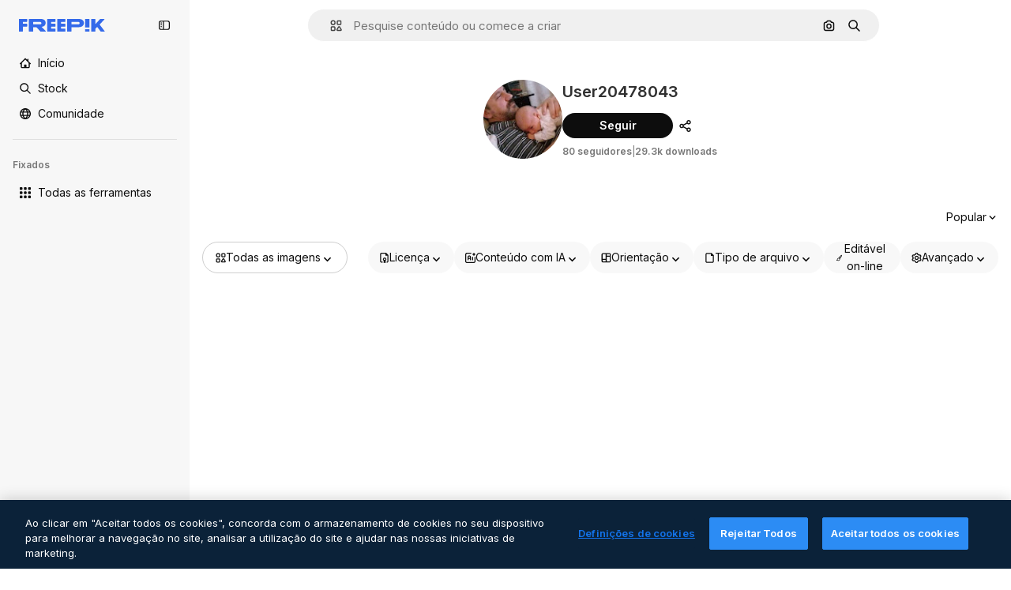

--- FILE ---
content_type: text/javascript
request_url: https://static.cdnpk.net/_next/static/chunks/pages/author/%5BauthorSlug%5D-0ed649124ab6b366.js
body_size: 306
content:
!function(){try{var n="undefined"!=typeof window?window:"undefined"!=typeof global?global:"undefined"!=typeof self?self:{},e=(new n.Error).stack;e&&(n._sentryDebugIds=n._sentryDebugIds||{},n._sentryDebugIds[e]="8a41bd42-1e52-45ff-9ba6-3d0d3f3a5d14",n._sentryDebugIdIdentifier="sentry-dbid-8a41bd42-1e52-45ff-9ba6-3d0d3f3a5d14")}catch(n){}}(),(self.webpackChunk_N_E=self.webpackChunk_N_E||[]).push([[5043,6329,826,1350,7967],{37421:function(n,e,t){(window.__NEXT_P=window.__NEXT_P||[]).push(["/author/[authorSlug]",function(){return t(65880)}])},65880:function(n,e,t){"use strict";t.r(e),t.d(e,{__N_SSG:function(){return d},default:function(){return u.Z}});var u=t(56861),d=!0}},function(n){n.O(0,[9702,5817,1625,6324,3599,8538,1633,7092,9203,1652,4063,8115,3137,3065,7452,7436,1821,5239,5929,8523,2853,2888,9774,179],function(){return n(n.s=37421)}),_N_E=n.O()}]);